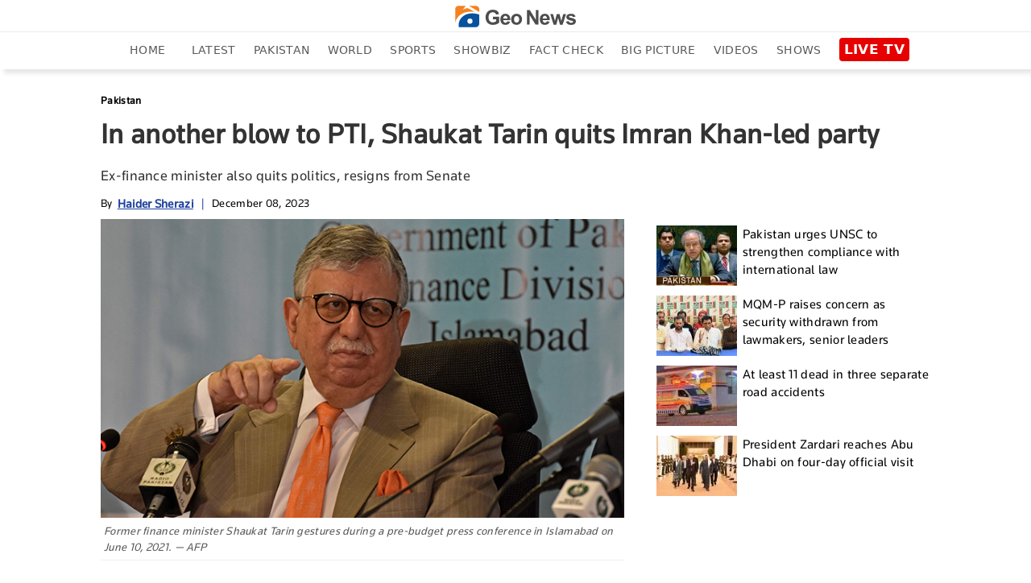

--- FILE ---
content_type: text/html; charset=utf-8
request_url: https://www.google.com/recaptcha/api2/aframe
body_size: 266
content:
<!DOCTYPE HTML><html><head><meta http-equiv="content-type" content="text/html; charset=UTF-8"></head><body><script nonce="wy6w3_jnWsbA6ooH803EPw">/** Anti-fraud and anti-abuse applications only. See google.com/recaptcha */ try{var clients={'sodar':'https://pagead2.googlesyndication.com/pagead/sodar?'};window.addEventListener("message",function(a){try{if(a.source===window.parent){var b=JSON.parse(a.data);var c=clients[b['id']];if(c){var d=document.createElement('img');d.src=c+b['params']+'&rc='+(localStorage.getItem("rc::a")?sessionStorage.getItem("rc::b"):"");window.document.body.appendChild(d);sessionStorage.setItem("rc::e",parseInt(sessionStorage.getItem("rc::e")||0)+1);localStorage.setItem("rc::h",'1769483100266');}}}catch(b){}});window.parent.postMessage("_grecaptcha_ready", "*");}catch(b){}</script></body></html>

--- FILE ---
content_type: text/html; charset=UTF-8
request_url: https://www.geo.tv/feeds/getEntertainmentVideoStory
body_size: 622
content:
<div class="more-episode laodMoreVideo" data-vr-zone="Live Page">
    <div class="tittle-top">
        <h2><a href="https://www.geo.tv/category/entertainment" target="_blank">RECOMMENDED FOR YOU</a></h2>
    </div>
                <div class="col-xs-12 col-sm-12 col-md-6 col-lg-2 cat-box">
                <div class="cat-list">
                    <a class="open-section" href="https://www.geo.tv/latest/647400-ellen-degeneres-faces-lawsuit-by-woman-over-car-crash"
                       title="Ellen DeGeneres faces lawsuit by woman over car crash" target="_blank">
                        <div class="image_box"><img alt="Ellen DeGeneres faces lawsuit by woman over car crash" title="Ellen DeGeneres faces lawsuit by woman over car crash" src="https://www.geo.tv/assets/uploads/updates/2026-01-27/l_647400_064033_updates.jpg" class="cat-pic-shad"></div>                        <div class="main-heading">
                            <h2 data-vr-headline>
                                Ellen DeGeneres faces lawsuit by woman over car...                            </h2>
                        </div>
                    </a>
                </div>
            </div>
                        <div class="col-xs-12 col-sm-12 col-md-6 col-lg-2 cat-box">
                <div class="cat-list">
                    <a class="open-section" href="https://www.geo.tv/latest/647403-princess-beatrices-husband-spotted-in-florida-as-business-storms-brew-back"
                       title="Princess Beatrice's husband spotted in Florida as business storms brew back" target="_blank">
                        <div class="image_box"><img alt="Princess Beatrice's husband spotted in Florida as business storms brew back" title="Princess Beatrice's husband spotted in Florida as business storms brew back" src="https://www.geo.tv/assets/uploads/updates/2026-01-27/l_647403_055152_updates.jpg" class="cat-pic-shad"></div>                        <div class="main-heading">
                            <h2 data-vr-headline>
                                Princess Beatrice's husband spotted in Florida...                            </h2>
                        </div>
                    </a>
                </div>
            </div>
                        <div class="col-xs-12 col-sm-12 col-md-6 col-lg-2 cat-box">
                <div class="cat-list">
                    <a class="open-section" href="https://www.geo.tv/latest/647357-king-charles-gives-young-local-hero-the-call-of-a-lifetime"
                       title="King Charles gives young local hero the call of a lifetime" target="_blank">
                        <div class="image_box"><img alt="King Charles gives young local hero the call of a lifetime" title="King Charles gives young local hero the call of a lifetime" src="https://www.geo.tv/assets/uploads/updates/2026-01-26/l_647357_050530_updates.jpg" class="cat-pic-shad"></div>                        <div class="main-heading">
                            <h2 data-vr-headline>
                                King Charles gives young local hero the call of...                            </h2>
                        </div>
                    </a>
                </div>
            </div>
                        <div class="col-xs-12 col-sm-12 col-md-6 col-lg-2 cat-box">
                <div class="cat-list">
                    <a class="open-section" href="https://www.geo.tv/latest/647399-bella-hadid-breaks-up-with-boyfriend-of-2-years-adan-banuelos"
                       title="Bella Hadid breaks up with boyfriend of 2 years Adan Banuelos" target="_blank">
                        <div class="image_box"><img alt="Bella Hadid breaks up with boyfriend of 2 years Adan Banuelos" title="Bella Hadid breaks up with boyfriend of 2 years Adan Banuelos" src="https://www.geo.tv/assets/uploads/updates/2026-01-27/l_647399_032128_updates.jpg" class="cat-pic-shad"><span class="video-icon"><img  class="lazyload" src="https://www.geo.tv/assets/front/images/video-icon-live.svg"></span></div>                        <div class="main-heading">
                            <h2 data-vr-headline>
                                Bella Hadid breaks up with boyfriend of 2 years...                            </h2>
                        </div>
                    </a>
                </div>
            </div>
                        <div class="col-xs-12 col-sm-12 col-md-6 col-lg-2 cat-box">
                <div class="cat-list">
                    <a class="open-section" href="https://www.geo.tv/latest/647391-meghan-markle-teases-valentines-surprise-after-prince-harry-reunion"
                       title="Meghan Markle teases Valentine's surprise after Prince Harry reunion " target="_blank">
                        <div class="image_box"><img alt="Meghan Markle teases Valentine's surprise after Prince Harry reunion " title="Meghan Markle teases Valentine's surprise after Prince Harry reunion " src="https://www.geo.tv/assets/uploads/updates/2026-01-27/l_647391_021146_updates.jpg" class="cat-pic-shad"></div>                        <div class="main-heading">
                            <h2 data-vr-headline>
                                Meghan Markle teases Valentine's surprise after...                            </h2>
                        </div>
                    </a>
                </div>
            </div>
                        <div class="col-xs-12 col-sm-12 col-md-6 col-lg-2 cat-box">
                <div class="cat-list">
                    <a class="open-section" href="https://www.geo.tv/latest/647388-billie-eilish-concert-movie-gets-final-release-date"
                       title="Billie Eilish concert movie gets final release date" target="_blank">
                        <div class="image_box"><img alt="Billie Eilish concert movie gets final release date" title="Billie Eilish concert movie gets final release date" src="https://www.geo.tv/assets/uploads/updates/2026-01-27/l_647388_020522_updates.jpg" class="cat-pic-shad"><span class="video-icon"><img  class="lazyload" src="https://www.geo.tv/assets/front/images/video-icon-live.svg"></span></div>                        <div class="main-heading">
                            <h2 data-vr-headline>
                                Billie Eilish concert movie gets final release...                            </h2>
                        </div>
                    </a>
                </div>
            </div>
            </div>